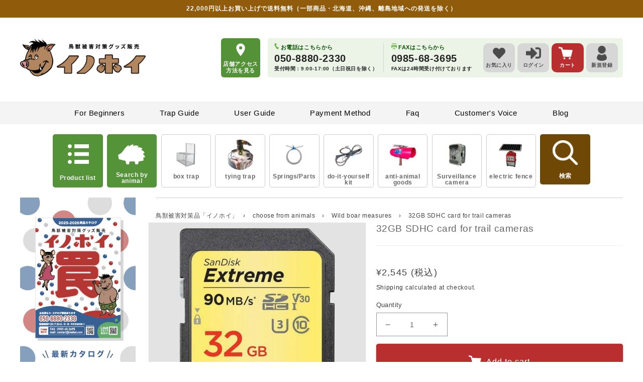

--- FILE ---
content_type: text/css
request_url: https://inohoi.jp/cdn/shop/t/153/assets/component-social-sharing.css?v=138227145724555160321653961216
body_size: -610
content:
ul.list-social-sharing {
    margin: 3rem 0;
}

ul.list-social-sharing li {
    display: inline-block;
    margin-right: 1rem;
    vertical-align: top;
    line-height: 1;
    font-size: 1.2rem;
}
.social-sharing__link .icon,
.social-sharing__link .lineicon {
    width: 2rem;
    margin-right: 0.5rem;
    margin-top: -0.3rem;
}
ul.list-social-sharing li svg,
ul.list-social-sharing li img {
    width: 100%;
    height: auto;
    vertical-align: middle;
}

--- FILE ---
content_type: text/css
request_url: https://inohoi.jp/cdn/shop/t/153/assets/section-trapping-guide.css?v=105266416724258257411702285997
body_size: -121
content:
.trapping-guide__title-wrapper{position:relative}.trapping-guide__title-ashirai{position:absolute;bottom:0;display:flex;width:100%;justify-content:space-between}.trapping-guide__title-ashirai img{display:block}.trapping-guide__title-ashirai-item{display:flex;flex-direction:column}.trapping-guide__title-ashirai-item--left{left:0;align-items:start}.trapping-guide__title-ashirai-item--right{right:0;align-items:end}.trapping-guide__title-ashirai-tree{height:55px;width:56.36px}.trapping-guide__title-ashirai-inoshishi{width:70px;height:auto}.trapping-guide__title-ashirai-tanuki{height:30px;width:auto}.trapping-guide__title{font-size:25px;color:#fff;font-weight:700;font-family:NitalagoRuika;background-color:#7bb178;border-radius:5px;height:75px;display:flex;align-items:center;justify-content:center}@media screen and (min-width: 750px){.trapping-guide__title-ashirai-item{flex-direction:row;align-items:end}.trapping-guide__title-ashirai-item--rigit{flex-direction:row-reverse}.trapping-guide__title-ashirai-tree{height:auto;width:auto;position:relative;bottom:10px}.trapping-guide__title-ashirai-inoshishi{width:auto;height:auto;position:relative;left:-25px}.trapping-guide__title-ashirai-tanuki{height:auto;width:auto;position:relative;right:-25px}.trapping-guide__title{font-size:35px;border-radius:0;height:80px}}.trapping-guide__item{border-radius:5px;overflow:hidden}.trapping-guide__item-img{display:block;width:100%}@media screen and (max-width: 749px){.trapping-guide__item-img{aspect-ratio:1.43;object-fit:cover}}.trapping-guide__item-name{font-family:Mochiy Pop One,sans-serif;background-color:#005d0b;height:35px;display:flex;justify-content:center;align-items:center;color:#fff;font-size:15px}.trapping-guide__small{font-size:12px;position:relative;bottom:-2px}@media screen and (min-width: 750px){.trapping-guide__item-name{height:70px;font-size:35px;position:relative}.trapping-guide__item-name:after{position:absolute;right:10px;font-size:17px;content:"\25b6"}.trapping-guide__small{font-size:25px;bottom:-6px}}
/*# sourceMappingURL=/cdn/shop/t/153/assets/section-trapping-guide.css.map?v=105266416724258257411702285997 */


--- FILE ---
content_type: text/css
request_url: https://inohoi.jp/cdn/shop/t/153/assets/component-list-payment.css?v=178920850079247325861669338126
body_size: -144
content:
.card-list .card-item .footer__payment .list-payment{display:flex;justify-content:center;margin:-1.5rem 0 0;padding:1rem 0}@media screen and (min-width: 750px){.card-list .card-item .footer__payment .list-payment{justify-content:center;margin:0;padding:0}.card-list .card-item .footer__payment .list-payment-types{display:flex;flex-direction:column;justify-content:center;padding:0;list-style:inside}.card-list .card-item .footer__payment{margin:0;width:90%}}@media screen and (max-width: 749px){.card-list .card-item .footer__payment .list-payment{justify-content:unset;margin:0;padding:0}.card-list .card-item .footer__payment .list-payment-types{flex-direction:column;padding:0;list-style:inside}.card-list .card-item .footer__payment{width:90%}}.card-list .card-item .footer__payment .list-payment-types--no-bullet{list-style:none}.list-payment__item{align-items:center;display:flex;padding:.25rem}@media only screen and (max-width: 749px){.list-payment__item{width:5.5rem}}@media only screen and (min-width: 750px){.list-payment__item{width:7.5rem}}.list-payment__item svg{width:100%;height:auto}#shopify-section-shopping-informations{padding:5rem 0;background:#f4f4f4}@media screen and (max-width: 749px){#shopify-section-shopping-informations{padding:1.5rem;background:#f4f4f4}}#shopify-section-shopping-informations .card-title{font-size:1.8rem;background:#fff;padding:1.7rem;margin:0 0 2rem;text-align:center}@media screen and (max-width: 749px){#shopify-section-shopping-informations .card-title{font-size:1.6rem;background:#fff;padding:1.7rem;margin:0 0 2rem}}#shopify-section-shopping-informations>.card-list>.grid{column-gap:4rem;row-gap:4rem}@media screen and (max-width: 749px){#shopify-section-shopping-informations>.card-list>.grid{column-gap:1.5rem;row-gap:1.5rem}#shopify-section-shopping-informations .card-list .grid .grid__item{width:100%;max-width:100%}}@media screen and (min-width: 750px){#shopify-section-shopping-informations .card-list{max-width:1200px;padding:0}#shopify-section-shopping-informations .card-list .grid .grid__item{width:38rem;max-width:38rem;flex-grow:0}#shopify-section-shopping-informations .card-list .grid .grid__item:last-child{width:calc(100% - 42rem);max-width:calc(100% - 42rem)}}@media screen and (max-width: 749px){#shopify-section-shopping-informations .card-list{width:100%;padding:0}}
/*# sourceMappingURL=/cdn/shop/t/153/assets/component-list-payment.css.map?v=178920850079247325861669338126 */


--- FILE ---
content_type: text/javascript; charset=utf-8
request_url: https://d.rcmd.jp/inohoi.com/item/i/default/5319420608679.js?1769145826628
body_size: 1243
content:
_rcmdjp._itemRecommendCallback("5319420608679","default",[{"category":"\u30c8\u30ec\u30a4\u30eb\u30ab\u30e1\u30e9\u672c\u4f53","category_1":"\u76e3\u8996\u30ab\u30e1\u30e9","category_2":"\u30c8\u30ec\u30a4\u30eb\u30ab\u30e1\u30e9\u672c\u4f53","category_3":"","code":"6206077010087","display_end":"","display_start":"","image":"https://inohoi.com/cdn/shop/files/e9b8ebf5a021e62a91bb6323aaccfa60_b4014a16-1eaf-4db0-a56c-af67902066c6.jpg?v=1732254525","name":"TREL(\u30c8\u30ec\u30eb) 18J-4K\u3000\u65e5\u672c\u8a9e\u30e2\u30c7\u30eb\u81ea\u52d5\u64ae\u5f71\u30ab\u30e1\u30e9(\u30bb\u30f3\u30b5\u30fc\u30ab\u30e1\u30e9)","price":"24750","release_date":"2021-01-14 00:00:00","review_rating":"5.0","review_rating_count":"1","review_star_num":"5","stock":"1","url":"https://inohoi.com/products/2101147"},{"category":"\u30c8\u30ec\u30a4\u30eb\u30ab\u30e1\u30e9\u672c\u4f53","category_1":"\u76e3\u8996\u30ab\u30e1\u30e9","category_2":"\u30c8\u30ec\u30a4\u30eb\u30ab\u30e1\u30e9\u672c\u4f53","category_3":"","code":"8667998650590","display_end":"","display_start":"","image":"https://inohoi.com/cdn/shop/files/e9b8ebf5a021e62a91bb6323aaccfa60_67c0598a-0638-4b77-a63b-d8ee4d81a9d0.jpg?v=1725591171","name":"\u30104\u6708\u5165\u8377\u4e88\u5b9a\u3011H888 \u81ea\u52d5\u64ae\u5f71\u30ab\u30e1\u30e9(\u30bb\u30f3\u30b5\u30fc\u30ab\u30e1\u30e9)","price":"19800","release_date":"2024-09-30 00:00:00","stock":"1","url":"https://inohoi.com/products/h888"},{"category":"\u30c8\u30ec\u30a4\u30eb\u30ab\u30e1\u30e9\u672c\u4f53","category_1":"\u76e3\u8996\u30ab\u30e1\u30e9","category_2":"\u30c8\u30ec\u30a4\u30eb\u30ab\u30e1\u30e9\u672c\u4f53","category_3":"","code":"8668523692254","display_end":"","display_start":"","image":"https://inohoi.com/cdn/shop/files/H511C_d87023ee-b2af-4f24-be5d-e8df9044e121.jpg?v=1766013644","name":"\u3010\u8ca9\u58f2\u7d42\u4e86\u3011H511C \u81ea\u52d5\u64ae\u5f71\u30ab\u30e1\u30e9(\u30bb\u30f3\u30b5\u30fc\u30ab\u30e1\u30e9)","price":"16400","release_date":"2024-10-18 00:00:00","review_rating":"3.0","review_rating_count":"1","review_star_num":"3","stock":"1","url":"https://inohoi.com/products/h511c"},{"category":"\u30c8\u30ec\u30a4\u30eb\u30ab\u30e1\u30e9\u672c\u4f53","category_1":"\u76e3\u8996\u30ab\u30e1\u30e9","category_2":"\u30c8\u30ec\u30a4\u30eb\u30ab\u30e1\u30e9\u672c\u4f53","category_3":"","code":"8666360578270","display_end":"","display_start":"","image":"https://inohoi.com/cdn/shop/files/e9b8ebf5a021e62a91bb6323aaccfa60.jpg?v=1725430700","name":"H8201 \u81ea\u52d5\u64ae\u5f71\u30ab\u30e1\u30e9(\u30bb\u30f3\u30b5\u30fc\u30ab\u30e1\u30e9)","price":"34800","release_date":"2024-10-18 00:00:00","stock":"1","url":"https://inohoi.com/products/camera032"},{"category":"\u30c8\u30ec\u30a4\u30eb\u30ab\u30e1\u30e9\u672c\u4f53","category_1":"\u76e3\u8996\u30ab\u30e1\u30e9","category_2":"\u30c8\u30ec\u30a4\u30eb\u30ab\u30e1\u30e9\u672c\u4f53","category_3":"","code":"7584592462046","display_end":"","display_start":"","image":"https://inohoi.com/cdn/shop/products/01_ec7dd687-8273-46bb-b586-7288584b0960.jpg?v=1671605695","name":"TREL(\u30c8\u30ec\u30eb)\u30004G-H\u3000\u65e5\u672c\u8a9e\u30e2\u30c7\u30eb4G\u30cd\u30c3\u30c8\u30ef\u30fc\u30af\u30ab\u30e1\u30e9(\u81ea\u52d5\u64ae\u5f71\u30bb\u30f3\u30b5\u30fc\u30ab\u30e1\u30e9)","price":"74690","release_date":"2022-03-16 00:00:00","stock":"1","url":"https://inohoi.com/products/trel-camera-4g-h"},{"category":"","category_1":"\u76e3\u8996\u30ab\u30e1\u30e9","category_2":"","category_3":"","code":"8784791535838","display_end":"","display_start":"","image":"https://inohoi.com/cdn/shop/files/bf6a3717fbef501d2c2efd810538b4b8485d4322-original.jpg?v=1736475853","name":"4580313188368 \u30c8\u30ed\u30d5\u30a3\u30fc\u30ab\u30e0XLT32MP\u30ce\u30fc\u30b0\u30ed\u30a6DC4K \u30d6\u30c3\u30b7\u30e5\u30cd\u30eb\uff08Bushnell\uff09\u30c8\u30ec\u30a4\u30eb\u30ab\u30e1\u30e9","price":"52800","release_date":"2025-01-10 00:00:00","stock":"1","url":"https://inohoi.com/products/camera035"},{"category":"\u30c8\u30ec\u30a4\u30eb\u30ab\u30e1\u30e9\u672c\u4f53","category_1":"\u76e3\u8996\u30ab\u30e1\u30e9","category_2":"\u30c8\u30ec\u30a4\u30eb\u30ab\u30e1\u30e9\u672c\u4f53","category_3":"","code":"7581178822878","display_end":"","display_start":"","image":"https://inohoi.com/cdn/shop/files/01_02b21319-3f74-495a-9378-ab217dd4c90c.jpg?v=1705566184","name":"TREL(\u30c8\u30ec\u30eb)\u30004G-R\u3000\u65e5\u672c\u8a9e\u30e2\u30c7\u30eb4G\u30cd\u30c3\u30c8\u30ef\u30fc\u30af\u30ab\u30e1\u30e9(\u81ea\u52d5\u64ae\u5f71\u30bb\u30f3\u30b5\u30fc\u30ab\u30e1\u30e9)","price":"98780","release_date":"2022-04-04 00:00:00","stock":"1","url":"https://inohoi.com/products/trel-camera-4g-r"},{"category":"","category_1":"\u76e3\u8996\u30ab\u30e1\u30e9","category_2":"","category_3":"","code":"8784984309982","display_end":"","display_start":"","image":"https://inohoi.com/cdn/shop/files/71ae9b22bd5ad0f422ed4ecf11d283ed8181d33a-original.jpg?v=1736491427","name":"4580313188375 \u30c8\u30ed\u30d5\u30a3\u30fc\u30ab\u30e0XLT30MP\u30ce\u30fc\u30b0\u30ed\u30a6SC4K \u30d6\u30c3\u30b7\u30e5\u30cd\u30eb\uff08Bushnell\uff09\u30c8\u30ec\u30a4\u30eb\u30ab\u30e1\u30e9","price":"40800","release_date":"2025-01-10 00:00:00","stock":"1","url":"https://inohoi.com/products/camera036"},{"category":"","category_1":"\u6355\u7372\u7528\u308f\u306a","category_2":"","category_3":"","code":"7516419129566","display_end":"","display_start":"","image":"https://inohoi.com/cdn/shop/products/ab81e0828a2bd6759dd56cb4f1c00f3b_ad4013ed-a07b-40f3-a05b-a05a4007f046.jpg?v=1648189255","name":"\u632f\u52d5\u691c\u77e5\u30bb\u30f3\u30b5\u30fc\u3000\u30a2\u30a4\u30db\u30b9\u30a8\u30b3","price":"46200","release_date":"2023-10-24 00:00:00","stock":"1","url":"https://inohoi.com/products/ihoseco"},{"category":"\u7bb1\u7f60","category_1":"\u6355\u7372\u7528\u308f\u306a","category_2":"\u7bb1\u7f60","category_3":"\u30a4\u30ce\u30b7\u30b7\u30fb\u30b7\u30ab\u7528\u7bb1\u7f60","code":"5319420117159","display_end":"","display_start":"","image":"https://inohoi.com/cdn/shop/products/20180506_c693cd_e969a0f5-abac-49ee-8f2b-6de0f385e3fd.jpg?v=1597991123","name":"\u30d5\u30a1\u30fc\u30ec\u65ed\u5f0f \u7bb1\u7f60\u30d3\u30c3\u30b0\u30b5\u30a4\u30ba\u3010\u7247\u6249\u3011","price":"69780","release_date":"2020-06-12 00:00:00","review_rating":"4.7","review_rating_count":"6","review_star_num":"4.5","stock":"1","url":"https://inohoi.com/products/3"}]);

--- FILE ---
content_type: image/svg+xml
request_url: https://inohoi.jp/cdn/shop/files/star3.svg?v=1741321862
body_size: -125
content:
<svg viewBox="0 0 87.709 15" height="15" width="87.709" xmlns:xlink="http://www.w3.org/1999/xlink" xmlns="http://www.w3.org/2000/svg">
  <defs>
    <clipPath id="clip-path">
      <rect fill="#ffcf47" height="15" width="15.709" data-name="長方形 1597" id="長方形_1597"></rect>
    </clipPath>
    <clipPath id="clip-path-4">
      <rect stroke-width="1" stroke="#ffcf47" fill="none" height="15" width="15.709" data-name="長方形 1601" id="長方形_1601"></rect>
    </clipPath>
  </defs>
  <g transform="translate(-682.835 -495)" data-name="グループ 157" id="グループ_157">
    <g clip-path="url(#clip-path)" transform="translate(682.835 495)" data-name="グループ 150" id="グループ_150">
      <path fill="#ffcf47" transform="translate(0 0)" d="M8.4.341l2.1,4.246,4.685.681a.612.612,0,0,1,.339,1.044l-3.39,3.3.8,4.666a.612.612,0,0,1-.888.646l-4.191-2.2-4.191,2.2a.612.612,0,0,1-.888-.646l.8-4.666-3.39-3.3A.612.612,0,0,1,.525,5.267L5.21,4.587,7.305.341a.612.612,0,0,1,1.1,0" data-name="パス 422" id="パス_422"></path>
    </g>
    <g clip-path="url(#clip-path)" transform="translate(718.835 495)" data-name="グループ 153" id="グループ_153">
      <path fill="#ffcf47" transform="translate(0 0)" d="M8.4.341l2.1,4.246,4.685.681a.612.612,0,0,1,.339,1.044l-3.39,3.3.8,4.666a.612.612,0,0,1-.888.646l-4.191-2.2-4.191,2.2a.612.612,0,0,1-.888-.646l.8-4.666-3.39-3.3A.612.612,0,0,1,.525,5.267L5.21,4.587,7.305.341a.612.612,0,0,1,1.1,0" data-name="パス 425" id="パス_425"></path>
    </g>
    <g clip-path="url(#clip-path)" transform="translate(700.835 495)" data-name="グループ 151" id="グループ_151">
      <path fill="#ffcf47" transform="translate(0 0)" d="M8.4.341l2.1,4.246,4.685.681a.612.612,0,0,1,.339,1.044l-3.39,3.3.8,4.666a.612.612,0,0,1-.888.646l-4.191-2.2-4.191,2.2a.612.612,0,0,1-.888-.646l.8-4.666-3.39-3.3A.612.612,0,0,1,.525,5.267L5.21,4.587,7.305.341a.612.612,0,0,1,1.1,0" data-name="パス 423" id="パス_423"></path>
    </g>
    <g clip-path="url(#clip-path-4)" transform="translate(754.835 495)" data-name="グループ 154" id="グループ_154">
      <path stroke-width="1" stroke="#ffcf47" fill="none" transform="translate(0.697 0.666)" d="M7.658.311,9.567,4.18l4.269.62a.558.558,0,0,1,.309.952L11.056,8.763l.729,4.252a.558.558,0,0,1-.81.588L7.157,11.6,3.339,13.6a.558.558,0,0,1-.81-.588l.729-4.252L.169,5.752A.558.558,0,0,1,.478,4.8l4.27-.62L6.657.311a.558.558,0,0,1,1,0" data-name="パス 426" id="パス_426"></path>
    </g>
    <g clip-path="url(#clip-path-4)" transform="translate(736.835 495)" data-name="グループ 158" id="グループ_158">
      <path stroke-width="1" stroke="#ffcf47" fill="none" transform="translate(0.697 0.666)" d="M7.658.311,9.567,4.18l4.269.62a.558.558,0,0,1,.309.952L11.056,8.763l.729,4.252a.558.558,0,0,1-.81.588L7.157,11.6,3.339,13.6a.558.558,0,0,1-.81-.588l.729-4.252L.169,5.752A.558.558,0,0,1,.478,4.8l4.27-.62L6.657.311a.558.558,0,0,1,1,0" data-name="パス 427" id="パス_427"></path>
    </g>
  </g>
</svg>


--- FILE ---
content_type: text/javascript
request_url: https://inohoi.jp/cdn/shop/t/153/assets/fastyt.js?v=1539758320087338471656994770
body_size: 123
content:
document.addEventListener("DOMContentLoaded",event=>{document.querySelectorAll('iframe.fastyt, .rte iframe[src*="https://www.youtube.com"]').forEach((element,index)=>{var img,src=element.dataset.src;!src&&element.getAttribute("src")&&(src=element.getAttribute("src"));var h=element.getAttribute("height"),w=element.getAttribute("width"),thumb=element.dataset.thumbnail,img=element.dataset.img;maxWidth=getAncestorWidth(element),maxWidth<w&&(h=Math.floor(h*maxWidth/w),w=Math.floor(maxWidth)),element.dataset.img||(img="mqdefault");var id=src.match(/[\/?=]([a-zA-Z0-9_-]{11})[&\?]?/)[1],image;thumb?image=thumb:image="//img.youtube.com/vi/"+id+"/"+img+".jpg";var productname=document.querySelector(".product__title"),div=document.createElement("div");div.classList.add("yt"),div.innerHTML='<div class="yt_play" data-src="'+src+'" data-width="'+w+'" data-height="'+h+'"><img src="'+image+'" class="movie" loading="lazy" width="'+w+'" height="'+h+'"></div>',productname&&(div.dataset.productname="\u300C"+productname.textContent+"\u300D"),element.parentNode.insertBefore(div,element.nextElementSibling),element.parentNode.removeChild(element),document.querySelectorAll(".yt")[index].style.width=w+"px",document.querySelectorAll(".yt")[index].style.height=h+"px"});var ytvideos=document.querySelectorAll(".yt_play");window.addEventListener("scroll",function(){var scroll=window.scrollY,windowHeight=window.innerHeight;for(let elem of ytvideos){var targetPos=elem.getBoundingClientRect().top+scroll;if(elem.parentNode&&scroll>targetPos-windowHeight){var iframe=document.createElement("iframe");iframe.setAttribute("src",elem.dataset.src),iframe.setAttribute("frameborder","0"),iframe.setAttribute("width",elem.dataset.width),iframe.setAttribute("height",elem.dataset.height),iframe.setAttribute("allowfullscreen",null),elem.parentNode.replaceChild(iframe,elem)}}}),document.querySelectorAll(".yt_play").forEach((elem,index)=>{elem.addEventListener("click",event2=>{var autoplay;0<elem.dataset.src.indexOf("?")?autoplay="&":autoplay="?",autoplay+="autoplay=1";var iframe=document.createElement("iframe");iframe.setAttribute("src",elem.dataset.src+autoplay),iframe.setAttribute("allow","autoplay"),iframe.setAttribute("frameborder","0"),iframe.setAttribute("width",elem.dataset.width),iframe.setAttribute("height",elem.dataset.height),iframe.setAttribute("allowfullscreen",null),elem.parentNode.replaceChild(iframe,elem)})})});function getAncestorWidth(element){return element.parentNode?(width=element.parentNode.offsetWidth,width==0?width=getAncestorWidth(element.parentNode):width=element.parentNode.offsetWidth,width):element.offsetWidth}
//# sourceMappingURL=/cdn/shop/t/153/assets/fastyt.js.map?v=1539758320087338471656994770


--- FILE ---
content_type: text/javascript
request_url: https://inohoi.jp/cdn/shop/t/153/assets/bundle-sale.js?v=54554688214867652521736386808
body_size: 550
content:
document.addEventListener("DOMContentLoaded",function(){let priceTotal2=0;calcTotal(),calcPostage(),document.querySelectorAll(".js-bundle-checkbox").forEach(elCheckbox=>{elCheckbox.addEventListener("change",()=>{calcTotal(),calcPostage()})}),document.querySelector(".is-bundle-cartin").addEventListener("click",()=>{cartIn()}),window.addEventListener("pageshow",function(event){var entries=performance.getEntriesByType("navigation");entries.forEach(function(entry){entry.type=="back_forward"&&(calcTotal(),calcPostage())})})});class BundleVariantSelects extends VariantSelects{onVariantChange(){this.updateOptions(),this.updateMasterId();const productId=this.dataset.productId,elPrice=document.getElementById(`price-${productId}`);elPrice.dataset.price=this.currentVariant.price/100,elPrice.innerText=`\xA5${(this.currentVariant.price/100).toLocaleString()}\uFF08\u7A0E\u8FBC\uFF09`;const elCheckbox=document.getElementById(`checkbox-${productId}`);elCheckbox.dataset.variantId=this.currentVariant.id,calcTotal(),calcPostage(),console.log("this.currentVariant: ",this.currentVariant)}}customElements.define("bundle-variant-selects",BundleVariantSelects);class BundleQuantityInput extends QuantityInput{onButtonClick(event){event.preventDefault();const previousValue=this.input.value;event.target.name==="plus"?this.input.stepUp():this.input.stepDown(),previousValue!==this.input.value&&this.input.dispatchEvent(this.changeEvent),calcTotal(),calcPostage()}}customElements.define("bundle-quantity-input",BundleQuantityInput);function calcTotal(){priceTotal=0,document.querySelectorAll(".js-bundle-item").forEach(elItem=>{const elPrice=elItem.querySelector(".js-bundle-price"),isChecked=elItem.querySelector(".js-bundle-checkbox").checked,elQuantity=elItem.querySelector("bundle-quantity-input input");let quantity=1;if(elQuantity&&(quantity=elQuantity.value),isChecked){const price=parseInt(elPrice.dataset.price,10)*quantity;priceTotal+=price}}),document.querySelector(".js-bundle-total").innerText="\xA5"+priceTotal.toLocaleString();const resultContent=document.querySelector(".js-result-content"),resultNone=document.querySelector(".js-result-none");priceTotal==0?(resultContent.classList.add("hidden"),resultNone.classList.remove("hidden")):(resultContent.classList.remove("hidden"),resultNone.classList.add("hidden")),checkLargeBox()}function calcPostage(){const elPostage=document.querySelector(".js-bundle-postage");if(priceTotal>=22e3)elPostage.innerText="\u7121\u6599";else{let priceNotEnough=22e3-priceTotal;elPostage.innerText=`\u3042\u3068${priceNotEnough.toLocaleString()}\u5186\u3067\u9001\u6599\u7121\u6599`}}function checkLargeBox(){console.log("checkLargeBox");const elPostageFree=document.querySelector(".js-bundle-postage-free"),elPostageNotFree=document.querySelector(".js-bundle-postage-not-free");elPostageFree.classList.remove("hidden"),elPostageNotFree.classList.add("hidden"),document.querySelectorAll(".js-bundle-item").forEach(elItem=>{const isIndividualPostage=elItem.dataset.individualPostage,isChecked=elItem.querySelector(".js-bundle-checkbox").checked;console.log("isIndividualPostage: ",isIndividualPostage),console.log("isChecked: ",isChecked),isIndividualPostage&&isChecked&&(elPostageFree.classList.add("hidden"),elPostageNotFree.classList.remove("hidden"))})}function cartIn(){let items=[];const btnCartIn=document.querySelector(".is-bundle-cartin"),spinner=btnCartIn.querySelector(".is-bundle-spinner");btnCartIn.disabled=!0,spinner.classList.remove("hidden"),document.querySelectorAll(".js-bundle-checkbox:checked").forEach(elChecked=>{const variantId=elChecked.dataset.variantId;items.push({id:variantId})});const cartAddData={items:items.reverse()};fetch("/cart/add.js",{method:"POST",headers:{dataType:"json","Content-Type":"application/json"},body:JSON.stringify(cartAddData)}).then(()=>{window.location="/cart"}).catch(error=>{btnCartIn.disabled=!1,spinner.classList.add("hidden"),console.error("Error:",error)})}
//# sourceMappingURL=/cdn/shop/t/153/assets/bundle-sale.js.map?v=54554688214867652521736386808


--- FILE ---
content_type: text/javascript; charset=utf-8
request_url: https://d.rcmd.jp/inohoi.com/item/i/default/5319420608679.js?1769145825264
body_size: 1243
content:
_rcmdjp._itemRecommendCallback("5319420608679","default",[{"category":"\u30c8\u30ec\u30a4\u30eb\u30ab\u30e1\u30e9\u672c\u4f53","category_1":"\u76e3\u8996\u30ab\u30e1\u30e9","category_2":"\u30c8\u30ec\u30a4\u30eb\u30ab\u30e1\u30e9\u672c\u4f53","category_3":"","code":"6206077010087","display_end":"","display_start":"","image":"https://inohoi.com/cdn/shop/files/e9b8ebf5a021e62a91bb6323aaccfa60_b4014a16-1eaf-4db0-a56c-af67902066c6.jpg?v=1732254525","name":"TREL(\u30c8\u30ec\u30eb) 18J-4K\u3000\u65e5\u672c\u8a9e\u30e2\u30c7\u30eb\u81ea\u52d5\u64ae\u5f71\u30ab\u30e1\u30e9(\u30bb\u30f3\u30b5\u30fc\u30ab\u30e1\u30e9)","price":"24750","release_date":"2021-01-14 00:00:00","review_rating":"5.0","review_rating_count":"1","review_star_num":"5","stock":"1","url":"https://inohoi.com/products/2101147"},{"category":"\u30c8\u30ec\u30a4\u30eb\u30ab\u30e1\u30e9\u672c\u4f53","category_1":"\u76e3\u8996\u30ab\u30e1\u30e9","category_2":"\u30c8\u30ec\u30a4\u30eb\u30ab\u30e1\u30e9\u672c\u4f53","category_3":"","code":"8667998650590","display_end":"","display_start":"","image":"https://inohoi.com/cdn/shop/files/e9b8ebf5a021e62a91bb6323aaccfa60_67c0598a-0638-4b77-a63b-d8ee4d81a9d0.jpg?v=1725591171","name":"\u30104\u6708\u5165\u8377\u4e88\u5b9a\u3011H888 \u81ea\u52d5\u64ae\u5f71\u30ab\u30e1\u30e9(\u30bb\u30f3\u30b5\u30fc\u30ab\u30e1\u30e9)","price":"19800","release_date":"2024-09-30 00:00:00","stock":"1","url":"https://inohoi.com/products/h888"},{"category":"\u30c8\u30ec\u30a4\u30eb\u30ab\u30e1\u30e9\u672c\u4f53","category_1":"\u76e3\u8996\u30ab\u30e1\u30e9","category_2":"\u30c8\u30ec\u30a4\u30eb\u30ab\u30e1\u30e9\u672c\u4f53","category_3":"","code":"8668523692254","display_end":"","display_start":"","image":"https://inohoi.com/cdn/shop/files/H511C_d87023ee-b2af-4f24-be5d-e8df9044e121.jpg?v=1766013644","name":"\u3010\u8ca9\u58f2\u7d42\u4e86\u3011H511C \u81ea\u52d5\u64ae\u5f71\u30ab\u30e1\u30e9(\u30bb\u30f3\u30b5\u30fc\u30ab\u30e1\u30e9)","price":"16400","release_date":"2024-10-18 00:00:00","review_rating":"3.0","review_rating_count":"1","review_star_num":"3","stock":"1","url":"https://inohoi.com/products/h511c"},{"category":"\u30c8\u30ec\u30a4\u30eb\u30ab\u30e1\u30e9\u672c\u4f53","category_1":"\u76e3\u8996\u30ab\u30e1\u30e9","category_2":"\u30c8\u30ec\u30a4\u30eb\u30ab\u30e1\u30e9\u672c\u4f53","category_3":"","code":"8666360578270","display_end":"","display_start":"","image":"https://inohoi.com/cdn/shop/files/e9b8ebf5a021e62a91bb6323aaccfa60.jpg?v=1725430700","name":"H8201 \u81ea\u52d5\u64ae\u5f71\u30ab\u30e1\u30e9(\u30bb\u30f3\u30b5\u30fc\u30ab\u30e1\u30e9)","price":"34800","release_date":"2024-10-18 00:00:00","stock":"1","url":"https://inohoi.com/products/camera032"},{"category":"\u30c8\u30ec\u30a4\u30eb\u30ab\u30e1\u30e9\u672c\u4f53","category_1":"\u76e3\u8996\u30ab\u30e1\u30e9","category_2":"\u30c8\u30ec\u30a4\u30eb\u30ab\u30e1\u30e9\u672c\u4f53","category_3":"","code":"7584592462046","display_end":"","display_start":"","image":"https://inohoi.com/cdn/shop/products/01_ec7dd687-8273-46bb-b586-7288584b0960.jpg?v=1671605695","name":"TREL(\u30c8\u30ec\u30eb)\u30004G-H\u3000\u65e5\u672c\u8a9e\u30e2\u30c7\u30eb4G\u30cd\u30c3\u30c8\u30ef\u30fc\u30af\u30ab\u30e1\u30e9(\u81ea\u52d5\u64ae\u5f71\u30bb\u30f3\u30b5\u30fc\u30ab\u30e1\u30e9)","price":"74690","release_date":"2022-03-16 00:00:00","stock":"1","url":"https://inohoi.com/products/trel-camera-4g-h"},{"category":"","category_1":"\u76e3\u8996\u30ab\u30e1\u30e9","category_2":"","category_3":"","code":"8784791535838","display_end":"","display_start":"","image":"https://inohoi.com/cdn/shop/files/bf6a3717fbef501d2c2efd810538b4b8485d4322-original.jpg?v=1736475853","name":"4580313188368 \u30c8\u30ed\u30d5\u30a3\u30fc\u30ab\u30e0XLT32MP\u30ce\u30fc\u30b0\u30ed\u30a6DC4K \u30d6\u30c3\u30b7\u30e5\u30cd\u30eb\uff08Bushnell\uff09\u30c8\u30ec\u30a4\u30eb\u30ab\u30e1\u30e9","price":"52800","release_date":"2025-01-10 00:00:00","stock":"1","url":"https://inohoi.com/products/camera035"},{"category":"\u30c8\u30ec\u30a4\u30eb\u30ab\u30e1\u30e9\u672c\u4f53","category_1":"\u76e3\u8996\u30ab\u30e1\u30e9","category_2":"\u30c8\u30ec\u30a4\u30eb\u30ab\u30e1\u30e9\u672c\u4f53","category_3":"","code":"7581178822878","display_end":"","display_start":"","image":"https://inohoi.com/cdn/shop/files/01_02b21319-3f74-495a-9378-ab217dd4c90c.jpg?v=1705566184","name":"TREL(\u30c8\u30ec\u30eb)\u30004G-R\u3000\u65e5\u672c\u8a9e\u30e2\u30c7\u30eb4G\u30cd\u30c3\u30c8\u30ef\u30fc\u30af\u30ab\u30e1\u30e9(\u81ea\u52d5\u64ae\u5f71\u30bb\u30f3\u30b5\u30fc\u30ab\u30e1\u30e9)","price":"98780","release_date":"2022-04-04 00:00:00","stock":"1","url":"https://inohoi.com/products/trel-camera-4g-r"},{"category":"","category_1":"\u76e3\u8996\u30ab\u30e1\u30e9","category_2":"","category_3":"","code":"8784984309982","display_end":"","display_start":"","image":"https://inohoi.com/cdn/shop/files/71ae9b22bd5ad0f422ed4ecf11d283ed8181d33a-original.jpg?v=1736491427","name":"4580313188375 \u30c8\u30ed\u30d5\u30a3\u30fc\u30ab\u30e0XLT30MP\u30ce\u30fc\u30b0\u30ed\u30a6SC4K \u30d6\u30c3\u30b7\u30e5\u30cd\u30eb\uff08Bushnell\uff09\u30c8\u30ec\u30a4\u30eb\u30ab\u30e1\u30e9","price":"40800","release_date":"2025-01-10 00:00:00","stock":"1","url":"https://inohoi.com/products/camera036"},{"category":"","category_1":"\u6355\u7372\u7528\u308f\u306a","category_2":"","category_3":"","code":"7516419129566","display_end":"","display_start":"","image":"https://inohoi.com/cdn/shop/products/ab81e0828a2bd6759dd56cb4f1c00f3b_ad4013ed-a07b-40f3-a05b-a05a4007f046.jpg?v=1648189255","name":"\u632f\u52d5\u691c\u77e5\u30bb\u30f3\u30b5\u30fc\u3000\u30a2\u30a4\u30db\u30b9\u30a8\u30b3","price":"46200","release_date":"2023-10-24 00:00:00","stock":"1","url":"https://inohoi.com/products/ihoseco"},{"category":"\u7bb1\u7f60","category_1":"\u6355\u7372\u7528\u308f\u306a","category_2":"\u7bb1\u7f60","category_3":"\u30a4\u30ce\u30b7\u30b7\u30fb\u30b7\u30ab\u7528\u7bb1\u7f60","code":"5319420117159","display_end":"","display_start":"","image":"https://inohoi.com/cdn/shop/products/20180506_c693cd_e969a0f5-abac-49ee-8f2b-6de0f385e3fd.jpg?v=1597991123","name":"\u30d5\u30a1\u30fc\u30ec\u65ed\u5f0f \u7bb1\u7f60\u30d3\u30c3\u30b0\u30b5\u30a4\u30ba\u3010\u7247\u6249\u3011","price":"69780","release_date":"2020-06-12 00:00:00","review_rating":"4.7","review_rating_count":"6","review_star_num":"4.5","stock":"1","url":"https://inohoi.com/products/3"}]);

--- FILE ---
content_type: text/javascript
request_url: https://inohoi.jp/cdn/shop/t/153/assets/component-youtube-modal.js?v=171569004297866611191653961215
body_size: -199
content:
class ToggleModal{constructor(target){this.target=target,this.videoId=target.href.slice(-11),this.loadIframePlayerAPI(),this.open(),this.close()}loadIframePlayerAPI(){const tag=document.createElement("script");tag.src="https://www.youtube.com/iframe_api";const firstScriptTag=document.getElementsByTagName("script")[0];firstScriptTag.parentNode.insertBefore(tag,firstScriptTag)}onYouTubeIframeAPIReady(){let ytPlayer=new YT.Player("player",{videoId:this.videoId,playerVars:{autoplay:1,controls:1}})}remakePlayerElement(){const modal=document.querySelector("#modal-video");modal.removeChild(modal.firstElementChild);let tag=document.createElement("div");tag.id="player",modal.appendChild(tag)}open(){this.target.addEventListener("click",event=>{event.preventDefault(),event.stopPropagation(),this.onYouTubeIframeAPIReady(),document.querySelector("#modal-video").classList.add("open"),document.querySelector("#modal-video").classList.remove("close")})}close(){document.querySelector(".js-modal-video-close").addEventListener("click",event=>{document.querySelector("#modal-video").classList.add("close"),document.querySelector("#modal-video").classList.remove("open"),this.remakePlayerElement()})}}document.addEventListener("DOMContentLoaded",event=>{document.querySelectorAll(".add_movielink").forEach(element=>{new ToggleModal(element)})});
//# sourceMappingURL=/cdn/shop/t/153/assets/component-youtube-modal.js.map?v=171569004297866611191653961215


--- FILE ---
content_type: image/svg+xml
request_url: https://inohoi.jp/cdn/shop/files/icn-favorite.svg?v=1752109665&width=30
body_size: -502
content:
<svg viewBox="0 0 26.879 23.519" height="23.519" width="26.879" xmlns="http://www.w3.org/2000/svg">
  <path fill="#4b4b4b" transform="translate(0.012 -31.967)" d="M24.258,33.575a7.179,7.179,0,0,0-9.8.714l-1.034,1.066-1.034-1.066a7.179,7.179,0,0,0-9.8-.714,7.538,7.538,0,0,0-.52,10.914L12.236,54.978a1.646,1.646,0,0,0,2.378,0L24.772,44.489a7.533,7.533,0,0,0-.514-10.914Z" id="svgexport-26"></path>
</svg>


--- FILE ---
content_type: text/javascript
request_url: https://inohoi.jp/cdn/shop/t/153/assets/product-contact-modal.js?v=166657860168570095461743496339
body_size: -434
content:
document.addEventListener("DOMContentLoaded",function(){openProductContactDialog();function openProductContactDialog(){const hiddenCartBtn=document.querySelector(".js-product-contact-btn"),productContactDialog=document.querySelector(".js-product-contact-dialog"),productContactDialogInner=document.querySelector(".js-product-contact-dialog-inner"),productContactDialogClose=document.querySelector(".js-product-contact-dialog-close");hiddenCartBtn.addEventListener("click",()=>{productContactDialog.showModal()}),productContactDialogClose.addEventListener("click",()=>{productContactDialog.close()}),productContactDialog.addEventListener("click",e=>{productContactDialogInner.contains(e.target)||productContactDialog.close()})}});
//# sourceMappingURL=/cdn/shop/t/153/assets/product-contact-modal.js.map?v=166657860168570095461743496339


--- FILE ---
content_type: image/svg+xml
request_url: https://inohoi.jp/cdn/shop/files/star5.svg?v=1741321862
body_size: -674
content:
<svg viewBox="0 0 87.709 15" height="15" width="87.709" xmlns:xlink="http://www.w3.org/1999/xlink" xmlns="http://www.w3.org/2000/svg">
  <defs>
    <clipPath id="clip-path">
      <rect fill="#ffcf47" height="15" width="15.709" data-name="長方形 1597" id="長方形_1597"></rect>
    </clipPath>
  </defs>
  <g transform="translate(-682.835 -495)" data-name="グループ 155" id="グループ_155">
    <g clip-path="url(#clip-path)" transform="translate(682.835 495)" data-name="グループ 150" id="グループ_150">
      <path fill="#ffcf47" transform="translate(0 0)" d="M8.4.341l2.1,4.246,4.685.681a.612.612,0,0,1,.339,1.044l-3.39,3.3.8,4.666a.612.612,0,0,1-.888.646l-4.191-2.2-4.191,2.2a.612.612,0,0,1-.888-.646l.8-4.666-3.39-3.3A.612.612,0,0,1,.525,5.267L5.21,4.587,7.305.341a.612.612,0,0,1,1.1,0" data-name="パス 422" id="パス_422"></path>
    </g>
    <g clip-path="url(#clip-path)" transform="translate(718.835 495)" data-name="グループ 153" id="グループ_153">
      <path fill="#ffcf47" transform="translate(0 0)" d="M8.4.341l2.1,4.246,4.685.681a.612.612,0,0,1,.339,1.044l-3.39,3.3.8,4.666a.612.612,0,0,1-.888.646l-4.191-2.2-4.191,2.2a.612.612,0,0,1-.888-.646l.8-4.666-3.39-3.3A.612.612,0,0,1,.525,5.267L5.21,4.587,7.305.341a.612.612,0,0,1,1.1,0" data-name="パス 425" id="パス_425"></path>
    </g>
    <g clip-path="url(#clip-path)" transform="translate(700.835 495)" data-name="グループ 151" id="グループ_151">
      <path fill="#ffcf47" transform="translate(0 0)" d="M8.4.341l2.1,4.246,4.685.681a.612.612,0,0,1,.339,1.044l-3.39,3.3.8,4.666a.612.612,0,0,1-.888.646l-4.191-2.2-4.191,2.2a.612.612,0,0,1-.888-.646l.8-4.666-3.39-3.3A.612.612,0,0,1,.525,5.267L5.21,4.587,7.305.341a.612.612,0,0,1,1.1,0" data-name="パス 423" id="パス_423"></path>
    </g>
    <g clip-path="url(#clip-path)" transform="translate(736.835 495)" data-name="グループ 152" id="グループ_152">
      <path fill="#ffcf47" transform="translate(0 0)" d="M8.4.341l2.1,4.246,4.685.681a.612.612,0,0,1,.339,1.044l-3.39,3.3.8,4.666a.612.612,0,0,1-.888.646l-4.191-2.2-4.191,2.2a.612.612,0,0,1-.888-.646l.8-4.666-3.39-3.3A.612.612,0,0,1,.525,5.267L5.21,4.587,7.305.341a.612.612,0,0,1,1.1,0" data-name="パス 424" id="パス_424"></path>
    </g>
    <g clip-path="url(#clip-path)" transform="translate(754.835 495)" data-name="グループ 154" id="グループ_154">
      <path fill="#ffcf47" transform="translate(0 0)" d="M8.4.341l2.1,4.246,4.685.681a.612.612,0,0,1,.339,1.044l-3.39,3.3.8,4.666a.612.612,0,0,1-.888.646l-4.191-2.2-4.191,2.2a.612.612,0,0,1-.888-.646l.8-4.666-3.39-3.3A.612.612,0,0,1,.525,5.267L5.21,4.587,7.305.341a.612.612,0,0,1,1.1,0" data-name="パス 426" id="パス_426"></path>
    </g>
  </g>
</svg>
